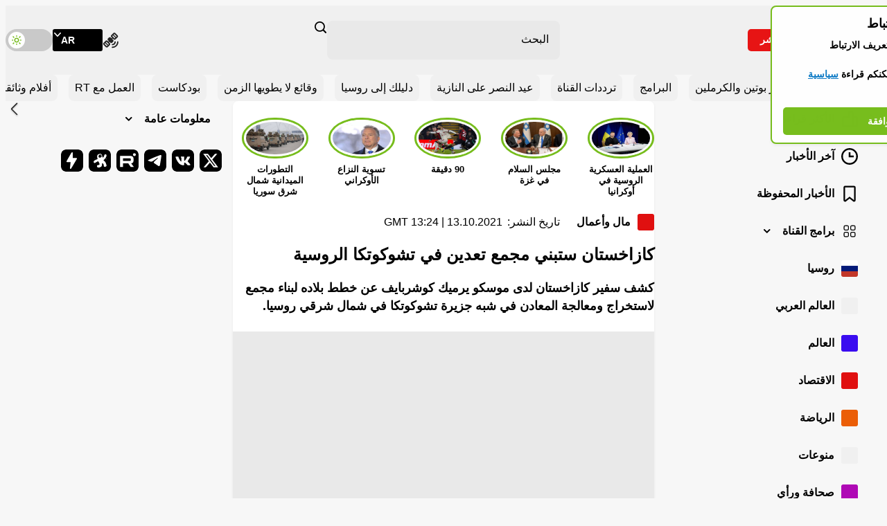

--- FILE ---
content_type: application/javascript; charset=utf-8
request_url: https://arabic.rt.com/static/projects/assets/js/183.ba45c0f4.js
body_size: 577
content:
"use strict";(self.webpackChunkrtarabic=self.webpackChunkrtarabic||[]).push([[1,183],{3183:function(t,e,i){var s=i(3166),r=i(9001);e.default=class{constructor(){this.rootElements=[],this.handelViewsInit=this.handelViewsInit.bind(this),this.prepareSliders=this.prepareSliders.bind(this),this.init=this.init.bind(this)}handelViewsInit(t){new r.default(Array.from(t.querySelectorAll(".views-number"))).init()}prepareSliders(){this.rootElements.forEach((t=>{const e=t.querySelector(".play-slider__root"),i=t.querySelector(".play-slider__controls"),r=i.querySelector(".play-slider__button--next"),o=i.querySelector(".play-slider__button--prev"),n=i.querySelector(".play-slider__dots"),l=Array.from(n.querySelectorAll(".play-slider__dot-button"));let a=0;const d=new s.A(e,{slidesPerView:"auto",spaceBetween:0,watchSlidesProgress:!0,loop:!0});l.forEach(((t,e)=>{t.addEventListener("click",(()=>{d.slideToLoop(e),d.update()}))})),d.on("slideChange",(t=>{l.length>0&&(l[a].classList.remove("play-slider__dot-button--active"),a=t.realIndex,l[a].classList.add("play-slider__dot-button--active"))})),r.addEventListener("click",(()=>{d.slideNext()})),o.addEventListener("click",(()=>{d.slidePrev()})),this.handelViewsInit(t)}))}init(){this.rootElements=Array.from(document.querySelectorAll(".play-slider")),0!==this.rootElements.length&&this.prepareSliders()}}},9001:function(t,e){e.default=class{constructor(t=[]){this.rootElements=t,this.data={},this.ids=[],this.postView=this.postView.bind(this),this.getViews=this.getViews.bind(this),this.init=this.init.bind(this)}async postView(){if(window.CounterEye?.writeView)try{await fetch(window.CounterEye.writeView.url,{method:"POST",headers:{"Content-Type":"application/x-www-form-urlencoded"},body:"doc="+window.CounterEye.writeView.publicId})}catch(t){console.log(t)}}async getViews(){try{let t=await fetch(`${window.location.origin}/nbc-stats/${this.ids.join("-")}/total`);t=await t.json(),Object.keys(t.stats).forEach((e=>{this.data[e]&&(this.data[e].textContent=t.stats[e])}))}catch(t){console.log(t)}}init(){this.ids=[],this.data={},0!==this.rootElements.length&&(this.rootElements.forEach((t=>{this.data[t.dataset.id]=t,this.ids.push(t.dataset.id)})),this.getViews())}}}}]);

--- FILE ---
content_type: image/svg+xml
request_url: https://ar.russiatoday.com/static/projects/assets/img/icon-expand-circle-right.svg
body_size: -69
content:
<svg fill="none" height="32" viewBox="0 0 32 32" width="32" xmlns="http://www.w3.org/2000/svg" xmlns:xlink="http://www.w3.org/1999/xlink"><mask id="a" height="32" maskUnits="userSpaceOnUse" width="32" x="0" y="0"><path d="m0 0h32v32h-32z" fill="#d9d9d9"/></mask><g mask="url(#a)"><path d="m16.9003 16.0001-3.1666 3.1666c-.2445.2445-.3667.55-.3667.9167s.1222.6833.3667.95c.2666.2667.5833.4.95.4.3666 0 .6833-.1333.95-.4l4.1-4.1c.2666-.2667.4-.5778.4-.9333 0-.3556-.1334-.6667-.4-.9334l-4.1334-4.1333c-.2666-.2667-.5778-.3944-.9333-.3833-.3556.0111-.6667.15-.9333.4166-.2445.2667-.3723.5778-.3834.9334-.0111.3555.1167.6666.3834.9333zm-.9 13.3333c-1.8444 0-3.5778-.35-5.2-1.05s-3.03331-1.65-4.23331-2.85-2.15-2.6111-2.85-4.2333-1.05-3.3556-1.05-5.2c0-1.8445.35-3.5778 1.05-5.2.7-1.62224 1.65-3.03335 2.85-4.23335s2.61111-2.15 4.23331-2.85 3.3556-1.05 5.2-1.05c1.8445 0 3.5778.35 5.2 1.05s3.0334 1.65 4.2334 2.85 2.15 2.61111 2.85 4.23335c.7 1.6222 1.05 3.3555 1.05 5.2 0 1.8444-.35 3.5778-1.05 5.2s-1.65 3.0333-2.85 4.2333-2.6112 2.15-4.2334 2.85-3.3555 1.05-5.2 1.05z" fill="#77bd1d"/></g></svg>